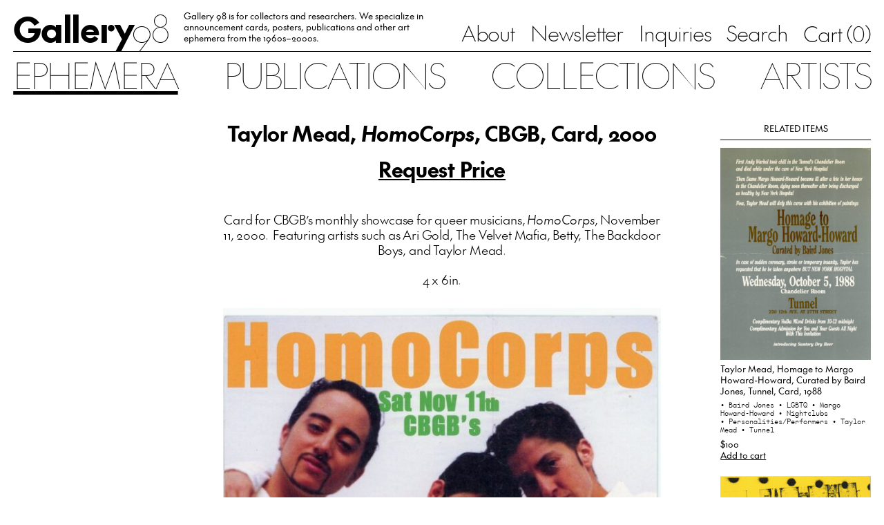

--- FILE ---
content_type: text/html; charset=UTF-8
request_url: https://gallery98.org/2018/cbgb-taylor-mead-homocorps-card-2000/
body_size: 20444
content:
<!doctype html>
<html 
  lang="en-US" 
  class="no-js no-svg the-post"
>
  <head>
      <meta charset="UTF-8" />
      <title>
        Gallery 98 
                  | Taylor Mead, HomoCorps, CBGB, Card, 2000
              </title>
      <meta http-equiv="Content-Type" content="text/html; charset=UTF-8" />
      <meta name="viewport" content="width=device-width, initial-scale=1">

              <link rel="icon" href="https://gallery98.org/wp-content/uploads/2023/08/favicon_black.png">
                  <script type="text/javascript">
            if (window.matchMedia && window.matchMedia('(prefers-color-scheme: dark)').matches) {
              var $favicon = document.documentElement.querySelector('link[rel="icon"]');
              if ($favicon) $favicon.href = "https://gallery98.org/wp-content/uploads/2023/08/favicon_white.png";
            }
          </script>
              
      <title>Taylor Mead, HomoCorps, CBGB, Card, 2000 &#8211; Gallery 98</title>
<meta name='robots' content='max-image-preview:large' />
	<style>img:is([sizes="auto" i], [sizes^="auto," i]) { contain-intrinsic-size: 3000px 1500px }</style>
	<link rel="alternate" type="application/rss+xml" title="Gallery 98 &raquo; Feed" href="https://gallery98.org/feed/" />
<link rel="alternate" type="application/rss+xml" title="Gallery 98 &raquo; Comments Feed" href="https://gallery98.org/comments/feed/" />
<script type="text/javascript">
/* <![CDATA[ */
window._wpemojiSettings = {"baseUrl":"https:\/\/s.w.org\/images\/core\/emoji\/15.0.3\/72x72\/","ext":".png","svgUrl":"https:\/\/s.w.org\/images\/core\/emoji\/15.0.3\/svg\/","svgExt":".svg","source":{"concatemoji":"https:\/\/gallery98.org\/wp-includes\/js\/wp-emoji-release.min.js?ver=6.7.4"}};
/*! This file is auto-generated */
!function(i,n){var o,s,e;function c(e){try{var t={supportTests:e,timestamp:(new Date).valueOf()};sessionStorage.setItem(o,JSON.stringify(t))}catch(e){}}function p(e,t,n){e.clearRect(0,0,e.canvas.width,e.canvas.height),e.fillText(t,0,0);var t=new Uint32Array(e.getImageData(0,0,e.canvas.width,e.canvas.height).data),r=(e.clearRect(0,0,e.canvas.width,e.canvas.height),e.fillText(n,0,0),new Uint32Array(e.getImageData(0,0,e.canvas.width,e.canvas.height).data));return t.every(function(e,t){return e===r[t]})}function u(e,t,n){switch(t){case"flag":return n(e,"\ud83c\udff3\ufe0f\u200d\u26a7\ufe0f","\ud83c\udff3\ufe0f\u200b\u26a7\ufe0f")?!1:!n(e,"\ud83c\uddfa\ud83c\uddf3","\ud83c\uddfa\u200b\ud83c\uddf3")&&!n(e,"\ud83c\udff4\udb40\udc67\udb40\udc62\udb40\udc65\udb40\udc6e\udb40\udc67\udb40\udc7f","\ud83c\udff4\u200b\udb40\udc67\u200b\udb40\udc62\u200b\udb40\udc65\u200b\udb40\udc6e\u200b\udb40\udc67\u200b\udb40\udc7f");case"emoji":return!n(e,"\ud83d\udc26\u200d\u2b1b","\ud83d\udc26\u200b\u2b1b")}return!1}function f(e,t,n){var r="undefined"!=typeof WorkerGlobalScope&&self instanceof WorkerGlobalScope?new OffscreenCanvas(300,150):i.createElement("canvas"),a=r.getContext("2d",{willReadFrequently:!0}),o=(a.textBaseline="top",a.font="600 32px Arial",{});return e.forEach(function(e){o[e]=t(a,e,n)}),o}function t(e){var t=i.createElement("script");t.src=e,t.defer=!0,i.head.appendChild(t)}"undefined"!=typeof Promise&&(o="wpEmojiSettingsSupports",s=["flag","emoji"],n.supports={everything:!0,everythingExceptFlag:!0},e=new Promise(function(e){i.addEventListener("DOMContentLoaded",e,{once:!0})}),new Promise(function(t){var n=function(){try{var e=JSON.parse(sessionStorage.getItem(o));if("object"==typeof e&&"number"==typeof e.timestamp&&(new Date).valueOf()<e.timestamp+604800&&"object"==typeof e.supportTests)return e.supportTests}catch(e){}return null}();if(!n){if("undefined"!=typeof Worker&&"undefined"!=typeof OffscreenCanvas&&"undefined"!=typeof URL&&URL.createObjectURL&&"undefined"!=typeof Blob)try{var e="postMessage("+f.toString()+"("+[JSON.stringify(s),u.toString(),p.toString()].join(",")+"));",r=new Blob([e],{type:"text/javascript"}),a=new Worker(URL.createObjectURL(r),{name:"wpTestEmojiSupports"});return void(a.onmessage=function(e){c(n=e.data),a.terminate(),t(n)})}catch(e){}c(n=f(s,u,p))}t(n)}).then(function(e){for(var t in e)n.supports[t]=e[t],n.supports.everything=n.supports.everything&&n.supports[t],"flag"!==t&&(n.supports.everythingExceptFlag=n.supports.everythingExceptFlag&&n.supports[t]);n.supports.everythingExceptFlag=n.supports.everythingExceptFlag&&!n.supports.flag,n.DOMReady=!1,n.readyCallback=function(){n.DOMReady=!0}}).then(function(){return e}).then(function(){var e;n.supports.everything||(n.readyCallback(),(e=n.source||{}).concatemoji?t(e.concatemoji):e.wpemoji&&e.twemoji&&(t(e.twemoji),t(e.wpemoji)))}))}((window,document),window._wpemojiSettings);
/* ]]> */
</script>

<style id='wp-emoji-styles-inline-css' type='text/css'>

	img.wp-smiley, img.emoji {
		display: inline !important;
		border: none !important;
		box-shadow: none !important;
		height: 1em !important;
		width: 1em !important;
		margin: 0 0.07em !important;
		vertical-align: -0.1em !important;
		background: none !important;
		padding: 0 !important;
	}
</style>
<link rel='stylesheet' id='wp-block-library-css' href='https://gallery98.org/wp-includes/css/dist/block-library/style.min.css?ver=6.7.4' type='text/css' media='all' />
<style id='classic-theme-styles-inline-css' type='text/css'>
/*! This file is auto-generated */
.wp-block-button__link{color:#fff;background-color:#32373c;border-radius:9999px;box-shadow:none;text-decoration:none;padding:calc(.667em + 2px) calc(1.333em + 2px);font-size:1.125em}.wp-block-file__button{background:#32373c;color:#fff;text-decoration:none}
</style>
<style id='global-styles-inline-css' type='text/css'>
:root{--wp--preset--aspect-ratio--square: 1;--wp--preset--aspect-ratio--4-3: 4/3;--wp--preset--aspect-ratio--3-4: 3/4;--wp--preset--aspect-ratio--3-2: 3/2;--wp--preset--aspect-ratio--2-3: 2/3;--wp--preset--aspect-ratio--16-9: 16/9;--wp--preset--aspect-ratio--9-16: 9/16;--wp--preset--color--black: #000000;--wp--preset--color--cyan-bluish-gray: #abb8c3;--wp--preset--color--white: #ffffff;--wp--preset--color--pale-pink: #f78da7;--wp--preset--color--vivid-red: #cf2e2e;--wp--preset--color--luminous-vivid-orange: #ff6900;--wp--preset--color--luminous-vivid-amber: #fcb900;--wp--preset--color--light-green-cyan: #7bdcb5;--wp--preset--color--vivid-green-cyan: #00d084;--wp--preset--color--pale-cyan-blue: #8ed1fc;--wp--preset--color--vivid-cyan-blue: #0693e3;--wp--preset--color--vivid-purple: #9b51e0;--wp--preset--gradient--vivid-cyan-blue-to-vivid-purple: linear-gradient(135deg,rgba(6,147,227,1) 0%,rgb(155,81,224) 100%);--wp--preset--gradient--light-green-cyan-to-vivid-green-cyan: linear-gradient(135deg,rgb(122,220,180) 0%,rgb(0,208,130) 100%);--wp--preset--gradient--luminous-vivid-amber-to-luminous-vivid-orange: linear-gradient(135deg,rgba(252,185,0,1) 0%,rgba(255,105,0,1) 100%);--wp--preset--gradient--luminous-vivid-orange-to-vivid-red: linear-gradient(135deg,rgba(255,105,0,1) 0%,rgb(207,46,46) 100%);--wp--preset--gradient--very-light-gray-to-cyan-bluish-gray: linear-gradient(135deg,rgb(238,238,238) 0%,rgb(169,184,195) 100%);--wp--preset--gradient--cool-to-warm-spectrum: linear-gradient(135deg,rgb(74,234,220) 0%,rgb(151,120,209) 20%,rgb(207,42,186) 40%,rgb(238,44,130) 60%,rgb(251,105,98) 80%,rgb(254,248,76) 100%);--wp--preset--gradient--blush-light-purple: linear-gradient(135deg,rgb(255,206,236) 0%,rgb(152,150,240) 100%);--wp--preset--gradient--blush-bordeaux: linear-gradient(135deg,rgb(254,205,165) 0%,rgb(254,45,45) 50%,rgb(107,0,62) 100%);--wp--preset--gradient--luminous-dusk: linear-gradient(135deg,rgb(255,203,112) 0%,rgb(199,81,192) 50%,rgb(65,88,208) 100%);--wp--preset--gradient--pale-ocean: linear-gradient(135deg,rgb(255,245,203) 0%,rgb(182,227,212) 50%,rgb(51,167,181) 100%);--wp--preset--gradient--electric-grass: linear-gradient(135deg,rgb(202,248,128) 0%,rgb(113,206,126) 100%);--wp--preset--gradient--midnight: linear-gradient(135deg,rgb(2,3,129) 0%,rgb(40,116,252) 100%);--wp--preset--font-size--small: 13px;--wp--preset--font-size--medium: 20px;--wp--preset--font-size--large: 36px;--wp--preset--font-size--x-large: 42px;--wp--preset--spacing--20: 0.44rem;--wp--preset--spacing--30: 0.67rem;--wp--preset--spacing--40: 1rem;--wp--preset--spacing--50: 1.5rem;--wp--preset--spacing--60: 2.25rem;--wp--preset--spacing--70: 3.38rem;--wp--preset--spacing--80: 5.06rem;--wp--preset--shadow--natural: 6px 6px 9px rgba(0, 0, 0, 0.2);--wp--preset--shadow--deep: 12px 12px 50px rgba(0, 0, 0, 0.4);--wp--preset--shadow--sharp: 6px 6px 0px rgba(0, 0, 0, 0.2);--wp--preset--shadow--outlined: 6px 6px 0px -3px rgba(255, 255, 255, 1), 6px 6px rgba(0, 0, 0, 1);--wp--preset--shadow--crisp: 6px 6px 0px rgba(0, 0, 0, 1);}:where(.is-layout-flex){gap: 0.5em;}:where(.is-layout-grid){gap: 0.5em;}body .is-layout-flex{display: flex;}.is-layout-flex{flex-wrap: wrap;align-items: center;}.is-layout-flex > :is(*, div){margin: 0;}body .is-layout-grid{display: grid;}.is-layout-grid > :is(*, div){margin: 0;}:where(.wp-block-columns.is-layout-flex){gap: 2em;}:where(.wp-block-columns.is-layout-grid){gap: 2em;}:where(.wp-block-post-template.is-layout-flex){gap: 1.25em;}:where(.wp-block-post-template.is-layout-grid){gap: 1.25em;}.has-black-color{color: var(--wp--preset--color--black) !important;}.has-cyan-bluish-gray-color{color: var(--wp--preset--color--cyan-bluish-gray) !important;}.has-white-color{color: var(--wp--preset--color--white) !important;}.has-pale-pink-color{color: var(--wp--preset--color--pale-pink) !important;}.has-vivid-red-color{color: var(--wp--preset--color--vivid-red) !important;}.has-luminous-vivid-orange-color{color: var(--wp--preset--color--luminous-vivid-orange) !important;}.has-luminous-vivid-amber-color{color: var(--wp--preset--color--luminous-vivid-amber) !important;}.has-light-green-cyan-color{color: var(--wp--preset--color--light-green-cyan) !important;}.has-vivid-green-cyan-color{color: var(--wp--preset--color--vivid-green-cyan) !important;}.has-pale-cyan-blue-color{color: var(--wp--preset--color--pale-cyan-blue) !important;}.has-vivid-cyan-blue-color{color: var(--wp--preset--color--vivid-cyan-blue) !important;}.has-vivid-purple-color{color: var(--wp--preset--color--vivid-purple) !important;}.has-black-background-color{background-color: var(--wp--preset--color--black) !important;}.has-cyan-bluish-gray-background-color{background-color: var(--wp--preset--color--cyan-bluish-gray) !important;}.has-white-background-color{background-color: var(--wp--preset--color--white) !important;}.has-pale-pink-background-color{background-color: var(--wp--preset--color--pale-pink) !important;}.has-vivid-red-background-color{background-color: var(--wp--preset--color--vivid-red) !important;}.has-luminous-vivid-orange-background-color{background-color: var(--wp--preset--color--luminous-vivid-orange) !important;}.has-luminous-vivid-amber-background-color{background-color: var(--wp--preset--color--luminous-vivid-amber) !important;}.has-light-green-cyan-background-color{background-color: var(--wp--preset--color--light-green-cyan) !important;}.has-vivid-green-cyan-background-color{background-color: var(--wp--preset--color--vivid-green-cyan) !important;}.has-pale-cyan-blue-background-color{background-color: var(--wp--preset--color--pale-cyan-blue) !important;}.has-vivid-cyan-blue-background-color{background-color: var(--wp--preset--color--vivid-cyan-blue) !important;}.has-vivid-purple-background-color{background-color: var(--wp--preset--color--vivid-purple) !important;}.has-black-border-color{border-color: var(--wp--preset--color--black) !important;}.has-cyan-bluish-gray-border-color{border-color: var(--wp--preset--color--cyan-bluish-gray) !important;}.has-white-border-color{border-color: var(--wp--preset--color--white) !important;}.has-pale-pink-border-color{border-color: var(--wp--preset--color--pale-pink) !important;}.has-vivid-red-border-color{border-color: var(--wp--preset--color--vivid-red) !important;}.has-luminous-vivid-orange-border-color{border-color: var(--wp--preset--color--luminous-vivid-orange) !important;}.has-luminous-vivid-amber-border-color{border-color: var(--wp--preset--color--luminous-vivid-amber) !important;}.has-light-green-cyan-border-color{border-color: var(--wp--preset--color--light-green-cyan) !important;}.has-vivid-green-cyan-border-color{border-color: var(--wp--preset--color--vivid-green-cyan) !important;}.has-pale-cyan-blue-border-color{border-color: var(--wp--preset--color--pale-cyan-blue) !important;}.has-vivid-cyan-blue-border-color{border-color: var(--wp--preset--color--vivid-cyan-blue) !important;}.has-vivid-purple-border-color{border-color: var(--wp--preset--color--vivid-purple) !important;}.has-vivid-cyan-blue-to-vivid-purple-gradient-background{background: var(--wp--preset--gradient--vivid-cyan-blue-to-vivid-purple) !important;}.has-light-green-cyan-to-vivid-green-cyan-gradient-background{background: var(--wp--preset--gradient--light-green-cyan-to-vivid-green-cyan) !important;}.has-luminous-vivid-amber-to-luminous-vivid-orange-gradient-background{background: var(--wp--preset--gradient--luminous-vivid-amber-to-luminous-vivid-orange) !important;}.has-luminous-vivid-orange-to-vivid-red-gradient-background{background: var(--wp--preset--gradient--luminous-vivid-orange-to-vivid-red) !important;}.has-very-light-gray-to-cyan-bluish-gray-gradient-background{background: var(--wp--preset--gradient--very-light-gray-to-cyan-bluish-gray) !important;}.has-cool-to-warm-spectrum-gradient-background{background: var(--wp--preset--gradient--cool-to-warm-spectrum) !important;}.has-blush-light-purple-gradient-background{background: var(--wp--preset--gradient--blush-light-purple) !important;}.has-blush-bordeaux-gradient-background{background: var(--wp--preset--gradient--blush-bordeaux) !important;}.has-luminous-dusk-gradient-background{background: var(--wp--preset--gradient--luminous-dusk) !important;}.has-pale-ocean-gradient-background{background: var(--wp--preset--gradient--pale-ocean) !important;}.has-electric-grass-gradient-background{background: var(--wp--preset--gradient--electric-grass) !important;}.has-midnight-gradient-background{background: var(--wp--preset--gradient--midnight) !important;}.has-small-font-size{font-size: var(--wp--preset--font-size--small) !important;}.has-medium-font-size{font-size: var(--wp--preset--font-size--medium) !important;}.has-large-font-size{font-size: var(--wp--preset--font-size--large) !important;}.has-x-large-font-size{font-size: var(--wp--preset--font-size--x-large) !important;}
:where(.wp-block-post-template.is-layout-flex){gap: 1.25em;}:where(.wp-block-post-template.is-layout-grid){gap: 1.25em;}
:where(.wp-block-columns.is-layout-flex){gap: 2em;}:where(.wp-block-columns.is-layout-grid){gap: 2em;}
:root :where(.wp-block-pullquote){font-size: 1.5em;line-height: 1.6;}
</style>
<link rel='stylesheet' id='contact-form-7-css' href='https://gallery98.org/wp-content/plugins/contact-form-7/includes/css/styles.css?ver=6.0.1' type='text/css' media='all' />
<link rel='stylesheet' id='style-css' href='https://gallery98.org/wp-content/themes/gallery-98/assets/bundle.css?ver=1694041762' type='text/css' media='all' />
<link rel='stylesheet' id='relevanssi-live-search-css' href='https://gallery98.org/wp-content/plugins/relevanssi-live-ajax-search/assets/styles/style.css?ver=2.5' type='text/css' media='all' />
<script type="text/javascript" src="https://gallery98.org/wp-includes/js/jquery/jquery.min.js?ver=3.7.1" id="jquery-core-js"></script>
<script type="text/javascript" src="https://gallery98.org/wp-includes/js/jquery/jquery-migrate.min.js?ver=3.4.1" id="jquery-migrate-js"></script>
<link rel="https://api.w.org/" href="https://gallery98.org/wp-json/" /><link rel="alternate" title="JSON" type="application/json" href="https://gallery98.org/wp-json/wp/v2/posts/30279" /><link rel="EditURI" type="application/rsd+xml" title="RSD" href="https://gallery98.org/xmlrpc.php?rsd" />
<meta name="generator" content="WordPress 6.7.4" />
<link rel="canonical" href="https://gallery98.org/2018/cbgb-taylor-mead-homocorps-card-2000/" />
<link rel='shortlink' href='https://gallery98.org/?p=30279' />
<link rel="alternate" title="oEmbed (JSON)" type="application/json+oembed" href="https://gallery98.org/wp-json/oembed/1.0/embed?url=https%3A%2F%2Fgallery98.org%2F2018%2Fcbgb-taylor-mead-homocorps-card-2000%2F" />
<link rel="alternate" title="oEmbed (XML)" type="text/xml+oembed" href="https://gallery98.org/wp-json/oembed/1.0/embed?url=https%3A%2F%2Fgallery98.org%2F2018%2Fcbgb-taylor-mead-homocorps-card-2000%2F&#038;format=xml" />
		<script type="text/javascript">
			var _statcounter = _statcounter || [];
			_statcounter.push({"tags": {"author": "olivia"}});
		</script>
		<meta name="p:domain_verify" content="e0626b82616f46ff0365bd523892735a"/>

<!-- START - Open Graph and Twitter Card Tags 3.3.3 -->
 <!-- Facebook Open Graph -->
  <meta property="og:locale" content="en_US"/>
  <meta property="og:site_name" content="Gallery 98"/>
  <meta property="og:title" content="Taylor Mead, HomoCorps, CBGB, Card, 2000"/>
  <meta property="og:url" content="https://gallery98.org/2018/cbgb-taylor-mead-homocorps-card-2000/"/>
  <meta property="og:type" content="article"/>
  <meta property="og:description" content="Card for CBGB&#039;s monthly showcase for queer musicians, HomoCorps, November 11, 2000.  Featuring artists such as Ari Gold, The Velvet Mafia, Betty, The Backdoor Boys, and Taylor Mead.

4 x 6in.



front



back"/>
  <meta property="og:image" content="https://gallery98.org/wp-content/uploads/2018/04/scan192.jpg"/>
  <meta property="og:image:url" content="https://gallery98.org/wp-content/uploads/2018/04/scan192.jpg"/>
  <meta property="og:image:secure_url" content="https://gallery98.org/wp-content/uploads/2018/04/scan192.jpg"/>
  <meta property="article:published_time" content="2018-03-05T15:47:07-05:00"/>
  <meta property="article:modified_time" content="2023-08-29T15:59:45-04:00" />
  <meta property="og:updated_time" content="2023-08-29T15:59:45-04:00" />
  <meta property="article:section" content="CBGB"/>
  <meta property="article:section" content="LGBTQ"/>
  <meta property="article:section" content="Taylor Mead"/>
 <!-- Google+ / Schema.org -->
 <!-- Twitter Cards -->
  <meta name="twitter:title" content="Taylor Mead, HomoCorps, CBGB, Card, 2000"/>
  <meta name="twitter:url" content="https://gallery98.org/2018/cbgb-taylor-mead-homocorps-card-2000/"/>
  <meta name="twitter:description" content="Card for CBGB&#039;s monthly showcase for queer musicians, HomoCorps, November 11, 2000.  Featuring artists such as Ari Gold, The Velvet Mafia, Betty, The Backdoor Boys, and Taylor Mead.

4 x 6in.



front



back"/>
  <meta name="twitter:image" content="https://gallery98.org/wp-content/uploads/2018/04/scan192.jpg"/>
  <meta name="twitter:card" content="summary_large_image"/>
 <!-- SEO -->
 <!-- Misc. tags -->
 <!-- is_singular -->
<!-- END - Open Graph and Twitter Card Tags 3.3.3 -->
	

  </head>

	<body 
    class="ch-sans-base antialiased oldstyle-nums flex flex-col min-h-screen"
		data-template="base.twig"
	>
          <script>
        window.SnipcartSettings = {
          publicApiKey: "YjFhODFmMWItNTQyMi00MDJkLWJhMWItMGU0MTk1MGUwZWFmNjM4MjcxOTc3OTAwMDgyNDY5",
          loadStrategy: "manual",
          modalStyle: 'side',
          templatesUrl: '/wp-content/themes/gallery-98/snipcart-templates/overrides.html'
        };

        (function(){var c,d;(d=(c=window.SnipcartSettings).version)!=null||(c.version="3.0");var s,S;(S=(s=window.SnipcartSettings).timeoutDuration)!=null||(s.timeoutDuration=2750);var l,p;(p=(l=window.SnipcartSettings).domain)!=null||(l.domain="cdn.snipcart.com");var w,u;(u=(w=window.SnipcartSettings).protocol)!=null||(w.protocol="https");var m,g;(g=(m=window.SnipcartSettings).loadCSS)!=null||(m.loadCSS=!0);var y=window.SnipcartSettings.version.includes("v3.0.0-ci")||window.SnipcartSettings.version!="3.0"&&window.SnipcartSettings.version.localeCompare("3.4.0",void 0,{numeric:!0,sensitivity:"base"})===-1,f=["focus","mouseover","touchmove","scroll","keydown"];window.LoadSnipcart=o;document.readyState==="loading"?document.addEventListener("DOMContentLoaded",r):r();function r(){window.SnipcartSettings.loadStrategy?window.SnipcartSettings.loadStrategy==="on-user-interaction"&&(f.forEach(function(t){return document.addEventListener(t,o)}),setTimeout(o,window.SnipcartSettings.timeoutDuration)):o()}var a=!1;function o(){if(a)return;a=!0;let t=document.getElementsByTagName("head")[0],n=document.querySelector("#snipcart"),i=document.querySelector('src[src^="'.concat(window.SnipcartSettings.protocol,"://").concat(window.SnipcartSettings.domain,'"][src$="snipcart.js"]')),e=document.querySelector('link[href^="'.concat(window.SnipcartSettings.protocol,"://").concat(window.SnipcartSettings.domain,'"][href$="snipcart.css"]'));n||(n=document.createElement("div"),n.id="snipcart",n.setAttribute("hidden","true"),document.body.appendChild(n)),h(n),i||(i=document.createElement("script"),i.src="".concat(window.SnipcartSettings.protocol,"://").concat(window.SnipcartSettings.domain,"/themes/v").concat(window.SnipcartSettings.version,"/default/snipcart.js"),i.async=!0,t.appendChild(i)),!e&&window.SnipcartSettings.loadCSS&&(e=document.createElement("link"),e.rel="stylesheet",e.type="text/css",e.href="".concat(window.SnipcartSettings.protocol,"://").concat(window.SnipcartSettings.domain,"/themes/v").concat(window.SnipcartSettings.version,"/default/snipcart.css"),t.prepend(e)),f.forEach(function(v){return document.removeEventListener(v,o)})}function h(t){!y||(t.dataset.apiKey=window.SnipcartSettings.publicApiKey,window.SnipcartSettings.addProductBehavior&&(t.dataset.configAddProductBehavior=window.SnipcartSettings.addProductBehavior),window.SnipcartSettings.modalStyle&&(t.dataset.configModalStyle=window.SnipcartSettings.modalStyle),window.SnipcartSettings.currency&&(t.dataset.currency=window.SnipcartSettings.currency),window.SnipcartSettings.templatesUrl&&(t.dataset.templatesUrl=window.SnipcartSettings.templatesUrl))}})();

        window.LoadSnipcart()
      </script>
              <script>window.snipcart_no_rates_found = 'Please review your shipping address or contact us at info@gallery98.org for other shipping options. It is possible an item in your order requires special handling.'</script>
    
    <header 
  id="nav" 
  class="w-full px-page hidden lg:block"
>
  <div class="nav-top flex justify-between items-end border-b border-black h-full pt-3 pb-3.5">
    <div class="left flex flex-1 items-end h-full w-auto">
      <a 
        href="/" 
        class="gallery-98-logo text-2xl"
      ><span>Gallery</span><span>98</span></a>

              <div class="hidden xl:block"><div class="header-text max-w-[27.5rem] line-clamp-3 pb-[0.075em] overflow-hidden mx-7">Gallery 98 is for collectors and researchers. We specialize in announcement cards, posters, publications and other art ephemera from the 1960s–2000s.</div></div>
          </div>

    <nav class="hidden lg:block sub-menu">
      <ul class="flex space-x-7 whitespace-nowrap ch-sans-xl">
                  
          
          <li>
            <a 
              href="https://gallery98.org/about/"
              class=""
            >About</a>
          </li>
                  
                                
          <li>
            <a 
              href="https://gallery98.org/newsletter/"
              class=""
            >Newsletter</a>
          </li>
                  
          
          <li>
            <a 
              href="https://gallery98.org/inquiries/"
              class=""
            >Inquiries</a>
          </li>
                  
                                
          <li>
            <a 
              href="/search"
              class=""
            >Search</a>
          </li>
        
                <li>
          <button
            class="snipcart-checkout ch-sans-xl font-feature-case"
          >Cart (<span class="snipcart-items-count ch-mono-xl">0</span>)</button>
        </li>
              </ul>
    </nav>
  </div>

  <nav class="main-menu hidden lg:block pt-1.5 sticky top-0">
    <ul class="flex justify-between items-center ch-sans-2xl uppercase">
  <li class=""><a href="/ephemera" class=" active">Ephemera</a></li>
  <li class=""><a href="/publications" class="">Publications</a></li>
  <li class=""><a href="/collections" class="">Collections</a></li>
  <li class=""><a href="/artists" class="">Artists</a></li>
</ul>  </nav>
</header>    <header id="mobile-nav" class="w-full bg-white px-page lg:hidden relative" data-component="mobile-navigation">
  <div class="flex items-center gap-gutter-x pt-4 pb-3">
    <div class="main-mobile-nav relative flex items-center flex-1">
      <a 
        href="/" 
        class="gallery-98-logo text-2xl"
      ><span>Gallery</span><span>98</span></a>
    </div>
    
        <button 
      href="/cart"
      class="snipcart-checkout snipcart-checkout--with-icon ch-sans-lg font-feature-case"
      data-count="0"
    ><span class="snipcart-items-count ch-mono-lg">0</span></button>
    
    <button data-mobile-toggle>Menu</button>
  </div>
  
  <nav class="mobile-menu py-6 flex-col overflow-auto">
    <div class="flex-1 flex flex-col justify-center items-center">
      <ul class="text-center ch-sans-2xl uppercase">
  <li class=""><a href="/ephemera" class=" active">Ephemera</a></li>
  <li class=""><a href="/publications" class="">Publications</a></li>
  <li class=""><a href="/collections" class="">Collections</a></li>
  <li class=""><a href="/artists" class="">Artists</a></li>
</ul>
      <ul class="text-center ch-sans-2xl pt-[0.5em]">
                  
          
          <li>
            <a 
              href="https://gallery98.org/about/"
              class=""
            >About</a>
          </li>
                  
                                
          <li>
            <a 
              href="https://gallery98.org/newsletter/"
              class=""
            >Newsletter</a>
          </li>
                  
          
          <li>
            <a 
              href="https://gallery98.org/inquiries/"
              class=""
            >Inquiries</a>
          </li>
                  
                                
          <li>
            <a 
              href="/search"
              class=""
            >Search</a>
          </li>
        
                <li>
          <button 
            href="/cart"
            class="snipcart-checkout ch-sans-2xl font-feature-case"
          >Cart (<span class="snipcart-items-count ch-mono-2xl">0</span>)</button>
        </li>
              </ul>
      
    </div>

          <div class="text-center pt-6 flex-none">Gallery 98 is for collectors and researchers. We specialize in announcement cards, posters, publications and other art ephemera from the 1960s–2000s.</div>
      </nav>
</header>
		<main role="main" class="px-page pt-7 pb-20 lg:pb-28 flex-grow flex flex-col">
				<div class="item-single gallery98-divide space-y-14 pt-4">
    
    <div class="flex justify-between flex-wrap lg:flex-nowrap" data-component="single-item">
      
      <div id="collections" class="hidden lg:block lg:w-68">
              </div>

      <div id="content" class="post-content w-full lg:flex-1 max-w-3xl xl:max-w-text lg:px-gutter-x pt-2 mx-auto">
        <div class="space-y-14" data-content>
        
        <div class="text-center ch-sans-bold-xl space-y-lh-1/2">
          <h1>Taylor Mead, <i>HomoCorps</i>, CBGB, Card, 2000</h1>

                      <p><a 
              class="underline lg:hover:no-underline" 
              href="/inquiries?item=30279"
            >Request Price</a></p>
                  </div>
        
        <section class="ch-sans-lg rich-text text-center">
          <p>Card for CBGB&#8217;s monthly showcase for queer musicians, <em>HomoCorps</em>, November 11, 2000.  Featuring artists such as Ari Gold, The Velvet Mafia, Betty, The Backdoor Boys, and Taylor Mead.</p>
<p>4 x 6in.</p>
<p><img width="652" height="1000" class="alignnone size-medium wp-image-30280 lazyload" data-src="https://gallery98.org/wp-content/uploads/2018/04/scan192-652x1000.jpg" alt="homocorps card front" srcset="https://gallery98.org/wp-content/uploads/2018/04/scan192-652x1000.jpg 652w, https://gallery98.org/wp-content/uploads/2018/04/scan192-300x460.jpg 300w, https://gallery98.org/wp-content/uploads/2018/04/scan192-768x1178.jpg 768w, https://gallery98.org/wp-content/uploads/2018/04/scan192-668x1024.jpg 668w, https://gallery98.org/wp-content/uploads/2018/04/scan192-1002x1536.jpg 1002w, https://gallery98.org/wp-content/uploads/2018/04/scan192.jpg 1209w" sizes="(max-width: 652px) 100vw, 652px" /></p>
<p><em>front</em></p>
<p><img width="659" height="1000" class="alignnone size-medium wp-image-30281 lazyload" data-src="https://gallery98.org/wp-content/uploads/2018/04/scan196-659x1000.jpg" alt="homocorps card back" srcset="https://gallery98.org/wp-content/uploads/2018/04/scan196-659x1000.jpg 659w, https://gallery98.org/wp-content/uploads/2018/04/scan196-300x455.jpg 300w, https://gallery98.org/wp-content/uploads/2018/04/scan196-768x1165.jpg 768w, https://gallery98.org/wp-content/uploads/2018/04/scan196-675x1024.jpg 675w, https://gallery98.org/wp-content/uploads/2018/04/scan196-1012x1536.jpg 1012w, https://gallery98.org/wp-content/uploads/2018/04/scan196.jpg 1201w" sizes="(max-width: 659px) 100vw, 659px" /></p>
<p><em>back</em></p>

        </section>

                  <section class="terms flex flex-wrap justify-center gap-2.5">
                                          <a 
                  href="https://gallery98.org/category/cbgb/" 
                  class="gallery98-ui__chiclet ch-mono-sm block"
                >CBGB </a>
                                                        <a 
                  href="https://gallery98.org/category/lgbt/" 
                  class="gallery98-ui__chiclet ch-mono-sm block"
                >LGBTQ </a>
                                                        <a 
                  href="https://gallery98.org/category/taylor-mead/" 
                  class="gallery98-ui__chiclet ch-mono-sm block"
                >Taylor Mead </a>
                                    </section>
        
        </div>
      </div>

      <div id="related-items" class="hidden lg:block lg:w-68">
              <div data-related>
          <h2 class="uppercase border-b text-center py-2.5">Related Items</h2>
          <div class="space-y-7 py-3.5">
                          <div data-related-item>
              
  

<div data-sublink>
      
            

<div class="image-sizer w-full ">
  <div 
    class="inner relative" 
    style="padding-bottom: 141.125%;"
  >
    <div class="image-wrapper absolute top-0 left-0 w-full h-full bg-[#f9f9f9] ">
              <img 
          data-src="https://gallery98.org/wp-content/uploads/2021/01/420Tunnel_BairdJones_MargoHoward-Howard_1988a_front.jpg" 
          data-srcset="https://gallery98.org/wp-content/uploads/2021/01/420Tunnel_BairdJones_MargoHoward-Howard_1988a_front.jpg 800w, https://gallery98.org/wp-content/uploads/2021/01/420Tunnel_BairdJones_MargoHoward-Howard_1988a_front-300x423.jpg 300w, https://gallery98.org/wp-content/uploads/2021/01/420Tunnel_BairdJones_MargoHoward-Howard_1988a_front-700x988.jpg 700w, https://gallery98.org/wp-content/uploads/2021/01/420Tunnel_BairdJones_MargoHoward-Howard_1988a_front-768x1084.jpg 768w, https://gallery98.org/wp-content/uploads/2021/01/420Tunnel_BairdJones_MargoHoward-Howard_1988a_front-726x1024.jpg 726w"
          data-sizes="auto"
          alt=""
          class="lazyload object-center w-full h-full enhance-visibility object-cover"
                  >
          </div>
  </div>
</div>  
      <h3 class="mt-1.5">
            <a href="https://gallery98.org/2021/tunnel-taylor-mead-homage-to-margo-howard-howard-curated-by-baird-jones-card-1988/" data-sublink-target>Taylor Mead, Homage to Margo Howard-Howard, Curated by Baird Jones, Tunnel, Card, 1988</a>
    </h3>
  </div>

  <div class="terms mt-2 ch-mono-sm">
                  <a 
          href="https://gallery98.org/category/baird-jones/" 
          class=""
        >•&nbsp;Baird Jones </a>
                        <a 
          href="https://gallery98.org/category/lgbt/" 
          class=""
        >•&nbsp;LGBTQ </a>
                        <a 
          href="https://gallery98.org/category/margo-howard-howard/" 
          class=""
        >•&nbsp;Margo Howard-Howard </a>
                        <a 
          href="https://gallery98.org/category/nightclubs/" 
          class=""
        >•&nbsp;Nightclubs </a>
                        <a 
          href="https://gallery98.org/category/personalities/" 
          class=""
        >•&nbsp;Personalities/Performers </a>
                        <a 
          href="https://gallery98.org/category/taylor-mead/" 
          class=""
        >•&nbsp;Taylor Mead </a>
                        <a 
          href="https://gallery98.org/category/the-tunnel/" 
          class=""
        >•&nbsp;Tunnel </a>
            </div>

<div class="mt-2">
      <p>$100</p>
    <button 
      class="snipcart-add-item underline lg:hover:no-underline"
      data-item-id="47680"
      data-item-price="100"
      data-item-weight="100"
      data-item-name="Taylor Mead, Homage to Margo Howard-Howard, Curated by Baird Jones, Tunnel, Card, 1988"
      data-item-image="https://gallery98.org/wp-content/uploads/2021/01/420Tunnel_BairdJones_MargoHoward-Howard_1988a_front-300x423.jpg"
      data-item-max-quantity="1"
      data-item-url="https://gallery98.org/2021/tunnel-taylor-mead-homage-to-margo-howard-howard-curated-by-baird-jones-card-1988/"
    >Add to cart</button>
  </div>              </div>
                          <div data-related-item>
              
  

<div data-sublink>
      
            

<div class="image-sizer w-full ">
  <div 
    class="inner relative" 
    style="padding-bottom: 76.143051154368%;"
  >
    <div class="image-wrapper absolute top-0 left-0 w-full h-full bg-[#f9f9f9] ">
              <img 
          data-src="https://gallery98.org/wp-content/uploads/2026/01/img20260126_12245525.png" 
          data-srcset="https://gallery98.org/wp-content/uploads/2026/01/img20260126_12245525.png 2209w, https://gallery98.org/wp-content/uploads/2026/01/img20260126_12245525-700x533.png 700w, https://gallery98.org/wp-content/uploads/2026/01/img20260126_12245525-1024x780.png 1024w, https://gallery98.org/wp-content/uploads/2026/01/img20260126_12245525-300x228.png 300w, https://gallery98.org/wp-content/uploads/2026/01/img20260126_12245525-768x585.png 768w, https://gallery98.org/wp-content/uploads/2026/01/img20260126_12245525-1536x1170.png 1536w, https://gallery98.org/wp-content/uploads/2026/01/img20260126_12245525-2048x1559.png 2048w"
          data-sizes="auto"
          alt=""
          class="lazyload object-center w-full h-full enhance-visibility object-cover"
                  >
          </div>
  </div>
</div>  
      <h3 class="mt-1.5">
            <a href="https://gallery98.org/2026/xoxo-gallery-featuring-events-with-taylor-mead-steve-buscemi-julius-klein-card-1993/" data-sublink-target>XOXO Gallery, Featuring Events with Taylor Mead, Steve Buscemi, Julius Klein, Card, 1993</a>
    </h3>
  </div>

  <div class="terms mt-2 ch-mono-sm">
                  <a 
          href="https://gallery98.org/category/julius-klein/" 
          class=""
        >•&nbsp;Julius Klein </a>
                        <a 
          href="https://gallery98.org/category/steve-buscemi/" 
          class=""
        >•&nbsp;Steve Buscemi </a>
                        <a 
          href="https://gallery98.org/category/taylor-mead/" 
          class=""
        >•&nbsp;Taylor Mead </a>
                        <a 
          href="https://gallery98.org/category/gallery-xoxo/" 
          class=""
        >•&nbsp;XOXO Gallery </a>
            </div>

<div class="mt-2">
      <a 
      class="underline lg:hover:no-underline" 
      href="/inquiries?item=101711"
    >Request Price</a>
  </div>              </div>
                          <div data-related-item>
              
  

<div data-sublink>
      
            

<div class="image-sizer w-full ">
  <div 
    class="inner relative" 
    style="padding-bottom: 156.7101584343%;"
  >
    <div class="image-wrapper absolute top-0 left-0 w-full h-full bg-[#f9f9f9] ">
              <img 
          data-src="https://gallery98.org/wp-content/uploads/2026/01/img20260116_12551454.png" 
          data-srcset="https://gallery98.org/wp-content/uploads/2026/01/img20260116_12551454.png 2146w, https://gallery98.org/wp-content/uploads/2026/01/img20260116_12551454-638x1000.png 638w, https://gallery98.org/wp-content/uploads/2026/01/img20260116_12551454-653x1024.png 653w, https://gallery98.org/wp-content/uploads/2026/01/img20260116_12551454-300x470.png 300w, https://gallery98.org/wp-content/uploads/2026/01/img20260116_12551454-768x1204.png 768w, https://gallery98.org/wp-content/uploads/2026/01/img20260116_12551454-980x1536.png 980w, https://gallery98.org/wp-content/uploads/2026/01/img20260116_12551454-1307x2048.png 1307w"
          data-sizes="auto"
          alt=""
          class="lazyload object-center w-full h-full enhance-visibility object-cover"
                  >
          </div>
  </div>
</div>  
      <h3 class="mt-1.5">
            <a href="https://gallery98.org/2026/danceteria-congo-bills-heat-wave-gaylords-carnival-card-1984/" data-sublink-target>Danceteria, <i>Congo Bill&#8217;s Heat Wave: Gaylords Carnival</i>, Card, 1984</a>
    </h3>
  </div>

  <div class="terms mt-2 ch-mono-sm">
                  <a 
          href="https://gallery98.org/category/danceteria/" 
          class=""
        >•&nbsp;Danceteria </a>
                        <a 
          href="https://gallery98.org/category/lgbt/" 
          class=""
        >•&nbsp;LGBTQ </a>
            </div>

<div class="mt-2">
      <a 
      class="underline lg:hover:no-underline" 
      href="/inquiries?item=101518"
    >Request Price</a>
  </div>              </div>
                          <div data-related-item>
              
  

<div data-sublink>
      
            

<div class="image-sizer w-full ">
  <div 
    class="inner relative" 
    style="padding-bottom: 157.3993207181%;"
  >
    <div class="image-wrapper absolute top-0 left-0 w-full h-full bg-[#f9f9f9] ">
              <img 
          data-src="https://gallery98.org/wp-content/uploads/2026/01/img20260116_12532404.png" 
          data-srcset="https://gallery98.org/wp-content/uploads/2026/01/img20260116_12532404.png 2061w, https://gallery98.org/wp-content/uploads/2026/01/img20260116_12532404-635x1000.png 635w, https://gallery98.org/wp-content/uploads/2026/01/img20260116_12532404-651x1024.png 651w, https://gallery98.org/wp-content/uploads/2026/01/img20260116_12532404-300x472.png 300w, https://gallery98.org/wp-content/uploads/2026/01/img20260116_12532404-768x1209.png 768w, https://gallery98.org/wp-content/uploads/2026/01/img20260116_12532404-976x1536.png 976w, https://gallery98.org/wp-content/uploads/2026/01/img20260116_12532404-1301x2048.png 1301w"
          data-sizes="auto"
          alt=""
          class="lazyload object-center w-full h-full enhance-visibility object-cover"
                  >
          </div>
  </div>
</div>  
      <h3 class="mt-1.5">
            <a href="https://gallery98.org/2026/danceteria-straight-to-hell-boys-night-out-card-1984/" data-sublink-target>Danceteria, <i>Straight to Hell: Boys&#8217; Night Out</i>, Card, 1984</a>
    </h3>
  </div>

  <div class="terms mt-2 ch-mono-sm">
                  <a 
          href="https://gallery98.org/category/danceteria/" 
          class=""
        >•&nbsp;Danceteria </a>
                        <a 
          href="https://gallery98.org/category/lgbt/" 
          class=""
        >•&nbsp;LGBTQ </a>
            </div>

<div class="mt-2">
      <a 
      class="underline lg:hover:no-underline" 
      href="/inquiries?item=101513"
    >Request Price</a>
  </div>              </div>
                          <div data-related-item>
              
  

<div data-sublink>
      
            

<div class="image-sizer w-full ">
  <div 
    class="inner relative" 
    style="padding-bottom: 139.57737178076%;"
  >
    <div class="image-wrapper absolute top-0 left-0 w-full h-full bg-[#f9f9f9] ">
              <img 
          data-src="https://gallery98.org/wp-content/uploads/2025/12/Daily-News-Cover-1.png" 
          data-srcset="https://gallery98.org/wp-content/uploads/2025/12/Daily-News-Cover-1.png 4543w, https://gallery98.org/wp-content/uploads/2025/12/Daily-News-Cover-1-700x977.png 700w, https://gallery98.org/wp-content/uploads/2025/12/Daily-News-Cover-1-734x1024.png 734w, https://gallery98.org/wp-content/uploads/2025/12/Daily-News-Cover-1-300x419.png 300w, https://gallery98.org/wp-content/uploads/2025/12/Daily-News-Cover-1-768x1072.png 768w, https://gallery98.org/wp-content/uploads/2025/12/Daily-News-Cover-1-1100x1536.png 1100w, https://gallery98.org/wp-content/uploads/2025/12/Daily-News-Cover-1-1467x2048.png 1467w"
          data-sizes="auto"
          alt=""
          class="lazyload object-center w-full h-full enhance-visibility object-cover"
                  >
          </div>
  </div>
</div>  
      <h3 class="mt-1.5">
            <a href="https://gallery98.org/2025/mathew-jones-the-new-york-daily-news-on-the-day-before-the-stonewall-riot-40-page-newspaper-1996/" data-sublink-target>Mathew Jones, <i>The New York Daily News on the day before the Stonewall Riot</i>, 40-Page Newspaper, 1996</a>
    </h3>
  </div>

  <div class="terms mt-2 ch-mono-sm">
                  <a 
          href="https://gallery98.org/category/lgbt/" 
          class=""
        >•&nbsp;LGBTQ </a>
                        <a 
          href="https://gallery98.org/category/matthew-jones/" 
          class=""
        >•&nbsp;Matthew Jones </a>
                        <a 
          href="https://gallery98.org/category/new-york-daily-news/" 
          class=""
        >•&nbsp;New York Daily News </a>
            </div>

<div class="mt-2">
      <a 
      class="underline lg:hover:no-underline" 
      href="/inquiries?item=101133"
    >Request Price</a>
  </div>              </div>
                          <div data-related-item>
              
  

<div data-sublink>
      
            

<div class="image-sizer w-full ">
  <div 
    class="inner relative" 
    style="padding-bottom: 142.93762575453%;"
  >
    <div class="image-wrapper absolute top-0 left-0 w-full h-full bg-[#f9f9f9] ">
              <img 
          data-src="https://gallery98.org/wp-content/uploads/2025/12/IMG_70912-1.jpeg" 
          data-srcset="https://gallery98.org/wp-content/uploads/2025/12/IMG_70912-1.jpeg 2485w, https://gallery98.org/wp-content/uploads/2025/12/IMG_70912-1-700x1000.jpeg 700w, https://gallery98.org/wp-content/uploads/2025/12/IMG_70912-1-716x1024.jpeg 716w, https://gallery98.org/wp-content/uploads/2025/12/IMG_70912-1-300x429.jpeg 300w, https://gallery98.org/wp-content/uploads/2025/12/IMG_70912-1-768x1098.jpeg 768w, https://gallery98.org/wp-content/uploads/2025/12/IMG_70912-1-1075x1536.jpeg 1075w, https://gallery98.org/wp-content/uploads/2025/12/IMG_70912-1-1433x2048.jpeg 1433w"
          data-sizes="auto"
          alt=""
          class="lazyload object-center w-full h-full enhance-visibility object-cover"
                  >
          </div>
  </div>
</div>  
      <h3 class="mt-1.5">
            <a href="https://gallery98.org/2025/the-saint-at-large-the-black-party-rites-xi-photo-by-robert-mapplethorpe-poster-1990/" data-sublink-target>The Saint At Large, <i>The Black Party: Rites XI</i>, Photo by Robert Mapplethorpe, Poster, 1990</a>
    </h3>
  </div>

  <div class="terms mt-2 ch-mono-sm">
                  <a 
          href="https://gallery98.org/category/lgbt/" 
          class=""
        >•&nbsp;LGBTQ </a>
                        <a 
          href="https://gallery98.org/category/robert-mapplethorpe/" 
          class=""
        >•&nbsp;Robert Mapplethorpe </a>
                        <a 
          href="https://gallery98.org/category/the-saint/" 
          class=""
        >•&nbsp;The Saint </a>
            </div>

<div class="mt-2">
      <p>$450</p>
    <button 
      class="snipcart-add-item underline lg:hover:no-underline"
      data-item-id="101125"
      data-item-price="450"
      data-item-weight="100"
      data-item-name="The Saint At Large, The Black Party: Rites XI, Photo by Robert Mapplethorpe, Poster, 1990"
      data-item-image="https://gallery98.org/wp-content/uploads/2025/12/IMG_70912-1-300x429.jpeg"
      data-item-max-quantity="1"
      data-item-url="https://gallery98.org/2025/the-saint-at-large-the-black-party-rites-xi-photo-by-robert-mapplethorpe-poster-1990/"
    >Add to cart</button>
  </div>              </div>
                          <div data-related-item>
              
  

<div data-sublink>
      
            

<div class="image-sizer w-full ">
  <div 
    class="inner relative" 
    style="padding-bottom: 153.48282442748%;"
  >
    <div class="image-wrapper absolute top-0 left-0 w-full h-full bg-[#f9f9f9] ">
              <img 
          data-src="https://gallery98.org/wp-content/uploads/2025/12/img20251218_13033458.png" 
          data-srcset="https://gallery98.org/wp-content/uploads/2025/12/img20251218_13033458.png 2096w, https://gallery98.org/wp-content/uploads/2025/12/img20251218_13033458-652x1000.png 652w, https://gallery98.org/wp-content/uploads/2025/12/img20251218_13033458-667x1024.png 667w, https://gallery98.org/wp-content/uploads/2025/12/img20251218_13033458-300x460.png 300w, https://gallery98.org/wp-content/uploads/2025/12/img20251218_13033458-768x1179.png 768w, https://gallery98.org/wp-content/uploads/2025/12/img20251218_13033458-1001x1536.png 1001w, https://gallery98.org/wp-content/uploads/2025/12/img20251218_13033458-1334x2048.png 1334w"
          data-sizes="auto"
          alt=""
          class="lazyload object-center w-full h-full enhance-visibility object-cover"
                  >
          </div>
  </div>
</div>  
      <h3 class="mt-1.5">
            <a href="https://gallery98.org/2025/the-ladder-55-page-publication-vol-15-no-11-12-august-september-1971/" data-sublink-target>The Ladder, 55-Page Publication, Vol. 15 No. 11 &#038; 12, August/September 1971</a>
    </h3>
  </div>

  <div class="terms mt-2 ch-mono-sm">
                  <a 
          href="https://gallery98.org/category/lgbt/" 
          class=""
        >•&nbsp;LGBTQ </a>
            </div>

<div class="mt-2">
      <a 
      class="underline lg:hover:no-underline" 
      href="/inquiries?item=101082"
    >Request Price</a>
  </div>              </div>
                          <div data-related-item>
              
  

<div data-sublink>
      
            

<div class="image-sizer w-full ">
  <div 
    class="inner relative" 
    style="padding-bottom: 85.919540229885%;"
  >
    <div class="image-wrapper absolute top-0 left-0 w-full h-full bg-[#f9f9f9] ">
              <img 
          data-src="https://gallery98.org/wp-content/uploads/2021/09/avega-shirt2-1-1-1.jpg" 
          data-srcset="https://gallery98.org/wp-content/uploads/2021/09/avega-shirt2-1-1-1.jpg 348w, https://gallery98.org/wp-content/uploads/2021/09/avega-shirt2-1-1-1-300x258.jpg 300w"
          data-sizes="auto"
          alt=""
          class="lazyload object-center w-full h-full enhance-visibility object-cover"
                  >
          </div>
  </div>
</div>  
      <h3 class="mt-1.5">
            <a href="https://gallery98.org/2025/arturo-vega-blitz-benefit-cbgb-silkscreen-t-shirt-1978/" data-sublink-target>Arturo Vega, Blitz Benefit, CBGB, Silkscreen T-Shirt, 1978</a>
    </h3>
  </div>

  <div class="terms mt-2 ch-mono-sm">
                  <a 
          href="https://gallery98.org/category/arturo-vega/" 
          class=""
        >•&nbsp;Arturo Vega </a>
                        <a 
          href="https://gallery98.org/category/cbgb/" 
          class=""
        >•&nbsp;CBGB </a>
                        <a 
          href="https://gallery98.org/category/clothing-items/" 
          class=""
        >•&nbsp;Clothing Items </a>
                        <a 
          href="https://gallery98.org/category/music-and-record-cover-art/" 
          class=""
        >•&nbsp;Music Ephemera </a>
                        <a 
          href="https://gallery98.org/category/nightclubs-selected/" 
          class=""
        >•&nbsp;Nightclubs (Selected) </a>
                        <a 
          href="https://gallery98.org/category/t-shirts/" 
          class=""
        >•&nbsp;T-Shirts </a>
            </div>

<div class="mt-2">
      <p>$750</p>
    <button 
      class="snipcart-add-item underline lg:hover:no-underline"
      data-item-id="30419"
      data-item-price="750"
      data-item-weight="100"
      data-item-name="Arturo Vega, Blitz Benefit, CBGB, Silkscreen T-Shirt, 1978"
      data-item-image="https://gallery98.org/wp-content/uploads/2021/09/avega-shirt2-1-1-1-300x258.jpg"
      data-item-max-quantity="1"
      data-item-url="https://gallery98.org/2025/arturo-vega-blitz-benefit-cbgb-silkscreen-t-shirt-1978/"
    >Add to cart</button>
  </div>              </div>
                          <div data-related-item>
              
  

<div data-sublink>
      
            

<div class="image-sizer w-full ">
  <div 
    class="inner relative" 
    style="padding-bottom: 69.25%;"
  >
    <div class="image-wrapper absolute top-0 left-0 w-full h-full bg-[#f9f9f9] ">
              <img 
          data-src="https://gallery98.org/wp-content/uploads/2020/07/155BettieVisitsCBGBs_RichardHella_Front.jpg" 
          data-srcset="https://gallery98.org/wp-content/uploads/2020/07/155BettieVisitsCBGBs_RichardHella_Front.jpg 800w, https://gallery98.org/wp-content/uploads/2020/07/155BettieVisitsCBGBs_RichardHella_Front-300x208.jpg 300w, https://gallery98.org/wp-content/uploads/2020/07/155BettieVisitsCBGBs_RichardHella_Front-700x485.jpg 700w, https://gallery98.org/wp-content/uploads/2020/07/155BettieVisitsCBGBs_RichardHella_Front-768x532.jpg 768w"
          data-sizes="auto"
          alt=""
          class="lazyload object-center w-full h-full enhance-visibility object-cover"
                  >
          </div>
  </div>
</div>  
      <h3 class="mt-1.5">
            <a href="https://gallery98.org/2025/miller-ringma-bettie-meets-richard-hell-the-voidoids-photograph-1977-78/" data-sublink-target>Miller &#038; Ringma, <i>Bettie Visits CBGB</i>, Richard Hell &#038; The Voidoids, Photograph, 1977/78</a>
    </h3>
  </div>

  <div class="terms mt-2 ch-mono-sm">
                  <a 
          href="https://gallery98.org/category/bettie-ringma/" 
          class=""
        >•&nbsp;Bettie Ringma </a>
                        <a 
          href="https://gallery98.org/category/cbgb/" 
          class=""
        >•&nbsp;CBGB </a>
                        <a 
          href="https://gallery98.org/category/marc-h-miller/" 
          class=""
        >•&nbsp;Marc H. Miller </a>
                        <a 
          href="https://gallery98.org/category/music-and-record-cover-art/" 
          class=""
        >•&nbsp;Music Ephemera </a>
                        <a 
          href="https://gallery98.org/category/nightclubs-selected/" 
          class=""
        >•&nbsp;Nightclubs (Selected) </a>
                        <a 
          href="https://gallery98.org/category/richard-hell/" 
          class=""
        >•&nbsp;Richard Hell </a>
            </div>

<div class="mt-2">
      <a 
      class="underline lg:hover:no-underline" 
      href="/inquiries?item=45698"
    >Request Price</a>
  </div>              </div>
                          <div data-related-item>
              
  

<div data-sublink>
      
            

<div class="image-sizer w-full ">
  <div 
    class="inner relative" 
    style="padding-bottom: 155.15653775322%;"
  >
    <div class="image-wrapper absolute top-0 left-0 w-full h-full bg-[#f9f9f9] ">
              <img 
          data-src="https://gallery98.org/wp-content/uploads/2025/11/img20251028_12383820.png" 
          data-srcset="https://gallery98.org/wp-content/uploads/2025/11/img20251028_12383820.png 2172w, https://gallery98.org/wp-content/uploads/2025/11/img20251028_12383820-645x1000.png 645w, https://gallery98.org/wp-content/uploads/2025/11/img20251028_12383820-660x1024.png 660w, https://gallery98.org/wp-content/uploads/2025/11/img20251028_12383820-300x465.png 300w, https://gallery98.org/wp-content/uploads/2025/11/img20251028_12383820-768x1192.png 768w, https://gallery98.org/wp-content/uploads/2025/11/img20251028_12383820-990x1536.png 990w, https://gallery98.org/wp-content/uploads/2025/11/img20251028_12383820-1320x2048.png 1320w"
          data-sizes="auto"
          alt=""
          class="lazyload object-center w-full h-full enhance-visibility object-cover"
                  >
          </div>
  </div>
</div>  
      <h3 class="mt-1.5">
            <a href="https://gallery98.org/2025/purgatory-the-saturday-night-dance-club-big-daddy-bush-tells-it-like-it-is-drawing-by-jason-mcewan-card-1992/" data-sublink-target>Purgatory, The Saturday Night Dance Club, <i>Big Daddy Bush Tells It Like It Is</i> drawing by Jason McEwan, Card, 1992</a>
    </h3>
  </div>

  <div class="terms mt-2 ch-mono-sm">
                  <a 
          href="https://gallery98.org/category/lgbt/" 
          class=""
        >•&nbsp;LGBTQ </a>
                        <a 
          href="https://gallery98.org/category/nightclubs/" 
          class=""
        >•&nbsp;Nightclubs </a>
                        <a 
          href="https://gallery98.org/category/nightclubs-selected/" 
          class=""
        >•&nbsp;Nightclubs (Selected) </a>
                        <a 
          href="https://gallery98.org/category/purgatory/" 
          class=""
        >•&nbsp;Purgatory </a>
            </div>

<div class="mt-2">
      <a 
      class="underline lg:hover:no-underline" 
      href="/inquiries?item=100363"
    >Request Price</a>
  </div>              </div>
                      </div>
        
        </div>
              </div>
    </div>

    
          <section id="related" class="block lg:hidden pt-9">
        



<div 
  class="default-carousel "
  data-component="default-carousel"
>
  <nav 
    class="flex items-center gap-x-2 mb-6 ch-sans-bold-xl justify-between text-center"
  >
    <button class="prev">
      <svg x="0px" y="0px" viewBox="0 0 124 82.5">
<g>
	<path fill="none" stroke="#000" stroke-width="1" d="M3.2,41.3h117.4" vector-effect="non-scaling-stroke"/>
	<path fill="none" stroke="#000" stroke-width="1" stroke-miter-limit="10" d="M37.8,80.4L2,41.3L37.8,2.1" vector-effect="non-scaling-stroke"/>
</g>
</svg>    </button>

          <h2 class="uppercase cursor-default select-none">Related Items</h2>
    
    <button class="next">
      <svg x="0px" y="0px" viewBox="0 0 124 82.5">
<g>
	<path fill="none" stroke="#000" stroke-width="1" d="M119.4,41.3H2" vector-effect="non-scaling-stroke"/>
	<path fill="none" stroke="#000" stroke-width="1" stroke-miter-limit="10" d="M84.8,2.2l35.8,39.1L84.8,80.4" vector-effect="non-scaling-stroke"/>
</g>
</svg>    </button>
  </nav>

      <div class="slider-container">
      <ul class="slider">
                  <li class="w-1/2 sm:w-1/3 md:w-1/4 lg:w-1/5 2xl:w-1/6 4xl:w-1/7 px-2.5">
                                      


<div data-sublink>
      
            

<div class="image-sizer w-full ">
  <div 
    class="inner relative" 
    style="padding-bottom: 141.125%;"
  >
    <div class="image-wrapper absolute top-0 left-0 w-full h-full bg-[#f9f9f9] ">
              <img 
          data-src="https://gallery98.org/wp-content/uploads/2021/01/420Tunnel_BairdJones_MargoHoward-Howard_1988a_front.jpg" 
          data-srcset="https://gallery98.org/wp-content/uploads/2021/01/420Tunnel_BairdJones_MargoHoward-Howard_1988a_front.jpg 800w, https://gallery98.org/wp-content/uploads/2021/01/420Tunnel_BairdJones_MargoHoward-Howard_1988a_front-300x423.jpg 300w, https://gallery98.org/wp-content/uploads/2021/01/420Tunnel_BairdJones_MargoHoward-Howard_1988a_front-700x988.jpg 700w, https://gallery98.org/wp-content/uploads/2021/01/420Tunnel_BairdJones_MargoHoward-Howard_1988a_front-768x1084.jpg 768w, https://gallery98.org/wp-content/uploads/2021/01/420Tunnel_BairdJones_MargoHoward-Howard_1988a_front-726x1024.jpg 726w"
          data-sizes="auto"
          alt=""
          class="lazyload object-center w-full h-full enhance-visibility object-cover"
                  >
          </div>
  </div>
</div>  
      <h3 class="mt-1.5">
            <a href="https://gallery98.org/2021/tunnel-taylor-mead-homage-to-margo-howard-howard-curated-by-baird-jones-card-1988/" data-sublink-target>Taylor Mead, Homage to Margo Howard-Howard, Curated by Baird Jones, Tunnel, Card, 1988</a>
    </h3>
  </div>

  <div class="terms mt-2 ch-mono-sm">
                  <a 
          href="https://gallery98.org/category/baird-jones/" 
          class=""
        >•&nbsp;Baird Jones </a>
                        <a 
          href="https://gallery98.org/category/lgbt/" 
          class=""
        >•&nbsp;LGBTQ </a>
                        <a 
          href="https://gallery98.org/category/margo-howard-howard/" 
          class=""
        >•&nbsp;Margo Howard-Howard </a>
                        <a 
          href="https://gallery98.org/category/nightclubs/" 
          class=""
        >•&nbsp;Nightclubs </a>
                        <a 
          href="https://gallery98.org/category/personalities/" 
          class=""
        >•&nbsp;Personalities/Performers </a>
                        <a 
          href="https://gallery98.org/category/taylor-mead/" 
          class=""
        >•&nbsp;Taylor Mead </a>
                        <a 
          href="https://gallery98.org/category/the-tunnel/" 
          class=""
        >•&nbsp;Tunnel </a>
            </div>

<div class="mt-2">
      <p>$100</p>
    <button 
      class="snipcart-add-item underline lg:hover:no-underline"
      data-item-id="47680"
      data-item-price="100"
      data-item-weight="100"
      data-item-name="Taylor Mead, Homage to Margo Howard-Howard, Curated by Baird Jones, Tunnel, Card, 1988"
      data-item-image="https://gallery98.org/wp-content/uploads/2021/01/420Tunnel_BairdJones_MargoHoward-Howard_1988a_front-300x423.jpg"
      data-item-max-quantity="1"
      data-item-url="https://gallery98.org/2021/tunnel-taylor-mead-homage-to-margo-howard-howard-curated-by-baird-jones-card-1988/"
    >Add to cart</button>
  </div>                      </li>
                  <li class="w-1/2 sm:w-1/3 md:w-1/4 lg:w-1/5 2xl:w-1/6 4xl:w-1/7 px-2.5">
                                      


<div data-sublink>
      
            

<div class="image-sizer w-full ">
  <div 
    class="inner relative" 
    style="padding-bottom: 76.143051154368%;"
  >
    <div class="image-wrapper absolute top-0 left-0 w-full h-full bg-[#f9f9f9] ">
              <img 
          data-src="https://gallery98.org/wp-content/uploads/2026/01/img20260126_12245525.png" 
          data-srcset="https://gallery98.org/wp-content/uploads/2026/01/img20260126_12245525.png 2209w, https://gallery98.org/wp-content/uploads/2026/01/img20260126_12245525-700x533.png 700w, https://gallery98.org/wp-content/uploads/2026/01/img20260126_12245525-1024x780.png 1024w, https://gallery98.org/wp-content/uploads/2026/01/img20260126_12245525-300x228.png 300w, https://gallery98.org/wp-content/uploads/2026/01/img20260126_12245525-768x585.png 768w, https://gallery98.org/wp-content/uploads/2026/01/img20260126_12245525-1536x1170.png 1536w, https://gallery98.org/wp-content/uploads/2026/01/img20260126_12245525-2048x1559.png 2048w"
          data-sizes="auto"
          alt=""
          class="lazyload object-center w-full h-full enhance-visibility object-cover"
                  >
          </div>
  </div>
</div>  
      <h3 class="mt-1.5">
            <a href="https://gallery98.org/2026/xoxo-gallery-featuring-events-with-taylor-mead-steve-buscemi-julius-klein-card-1993/" data-sublink-target>XOXO Gallery, Featuring Events with Taylor Mead, Steve Buscemi, Julius Klein, Card, 1993</a>
    </h3>
  </div>

  <div class="terms mt-2 ch-mono-sm">
                  <a 
          href="https://gallery98.org/category/julius-klein/" 
          class=""
        >•&nbsp;Julius Klein </a>
                        <a 
          href="https://gallery98.org/category/steve-buscemi/" 
          class=""
        >•&nbsp;Steve Buscemi </a>
                        <a 
          href="https://gallery98.org/category/taylor-mead/" 
          class=""
        >•&nbsp;Taylor Mead </a>
                        <a 
          href="https://gallery98.org/category/gallery-xoxo/" 
          class=""
        >•&nbsp;XOXO Gallery </a>
            </div>

<div class="mt-2">
      <a 
      class="underline lg:hover:no-underline" 
      href="/inquiries?item=101711"
    >Request Price</a>
  </div>                      </li>
                  <li class="w-1/2 sm:w-1/3 md:w-1/4 lg:w-1/5 2xl:w-1/6 4xl:w-1/7 px-2.5">
                                      


<div data-sublink>
      
            

<div class="image-sizer w-full ">
  <div 
    class="inner relative" 
    style="padding-bottom: 156.7101584343%;"
  >
    <div class="image-wrapper absolute top-0 left-0 w-full h-full bg-[#f9f9f9] ">
              <img 
          data-src="https://gallery98.org/wp-content/uploads/2026/01/img20260116_12551454.png" 
          data-srcset="https://gallery98.org/wp-content/uploads/2026/01/img20260116_12551454.png 2146w, https://gallery98.org/wp-content/uploads/2026/01/img20260116_12551454-638x1000.png 638w, https://gallery98.org/wp-content/uploads/2026/01/img20260116_12551454-653x1024.png 653w, https://gallery98.org/wp-content/uploads/2026/01/img20260116_12551454-300x470.png 300w, https://gallery98.org/wp-content/uploads/2026/01/img20260116_12551454-768x1204.png 768w, https://gallery98.org/wp-content/uploads/2026/01/img20260116_12551454-980x1536.png 980w, https://gallery98.org/wp-content/uploads/2026/01/img20260116_12551454-1307x2048.png 1307w"
          data-sizes="auto"
          alt=""
          class="lazyload object-center w-full h-full enhance-visibility object-cover"
                  >
          </div>
  </div>
</div>  
      <h3 class="mt-1.5">
            <a href="https://gallery98.org/2026/danceteria-congo-bills-heat-wave-gaylords-carnival-card-1984/" data-sublink-target>Danceteria, <i>Congo Bill&#8217;s Heat Wave: Gaylords Carnival</i>, Card, 1984</a>
    </h3>
  </div>

  <div class="terms mt-2 ch-mono-sm">
                  <a 
          href="https://gallery98.org/category/danceteria/" 
          class=""
        >•&nbsp;Danceteria </a>
                        <a 
          href="https://gallery98.org/category/lgbt/" 
          class=""
        >•&nbsp;LGBTQ </a>
            </div>

<div class="mt-2">
      <a 
      class="underline lg:hover:no-underline" 
      href="/inquiries?item=101518"
    >Request Price</a>
  </div>                      </li>
                  <li class="w-1/2 sm:w-1/3 md:w-1/4 lg:w-1/5 2xl:w-1/6 4xl:w-1/7 px-2.5">
                                      


<div data-sublink>
      
            

<div class="image-sizer w-full ">
  <div 
    class="inner relative" 
    style="padding-bottom: 157.3993207181%;"
  >
    <div class="image-wrapper absolute top-0 left-0 w-full h-full bg-[#f9f9f9] ">
              <img 
          data-src="https://gallery98.org/wp-content/uploads/2026/01/img20260116_12532404.png" 
          data-srcset="https://gallery98.org/wp-content/uploads/2026/01/img20260116_12532404.png 2061w, https://gallery98.org/wp-content/uploads/2026/01/img20260116_12532404-635x1000.png 635w, https://gallery98.org/wp-content/uploads/2026/01/img20260116_12532404-651x1024.png 651w, https://gallery98.org/wp-content/uploads/2026/01/img20260116_12532404-300x472.png 300w, https://gallery98.org/wp-content/uploads/2026/01/img20260116_12532404-768x1209.png 768w, https://gallery98.org/wp-content/uploads/2026/01/img20260116_12532404-976x1536.png 976w, https://gallery98.org/wp-content/uploads/2026/01/img20260116_12532404-1301x2048.png 1301w"
          data-sizes="auto"
          alt=""
          class="lazyload object-center w-full h-full enhance-visibility object-cover"
                  >
          </div>
  </div>
</div>  
      <h3 class="mt-1.5">
            <a href="https://gallery98.org/2026/danceteria-straight-to-hell-boys-night-out-card-1984/" data-sublink-target>Danceteria, <i>Straight to Hell: Boys&#8217; Night Out</i>, Card, 1984</a>
    </h3>
  </div>

  <div class="terms mt-2 ch-mono-sm">
                  <a 
          href="https://gallery98.org/category/danceteria/" 
          class=""
        >•&nbsp;Danceteria </a>
                        <a 
          href="https://gallery98.org/category/lgbt/" 
          class=""
        >•&nbsp;LGBTQ </a>
            </div>

<div class="mt-2">
      <a 
      class="underline lg:hover:no-underline" 
      href="/inquiries?item=101513"
    >Request Price</a>
  </div>                      </li>
                  <li class="w-1/2 sm:w-1/3 md:w-1/4 lg:w-1/5 2xl:w-1/6 4xl:w-1/7 px-2.5">
                                      


<div data-sublink>
      
            

<div class="image-sizer w-full ">
  <div 
    class="inner relative" 
    style="padding-bottom: 139.57737178076%;"
  >
    <div class="image-wrapper absolute top-0 left-0 w-full h-full bg-[#f9f9f9] ">
              <img 
          data-src="https://gallery98.org/wp-content/uploads/2025/12/Daily-News-Cover-1.png" 
          data-srcset="https://gallery98.org/wp-content/uploads/2025/12/Daily-News-Cover-1.png 4543w, https://gallery98.org/wp-content/uploads/2025/12/Daily-News-Cover-1-700x977.png 700w, https://gallery98.org/wp-content/uploads/2025/12/Daily-News-Cover-1-734x1024.png 734w, https://gallery98.org/wp-content/uploads/2025/12/Daily-News-Cover-1-300x419.png 300w, https://gallery98.org/wp-content/uploads/2025/12/Daily-News-Cover-1-768x1072.png 768w, https://gallery98.org/wp-content/uploads/2025/12/Daily-News-Cover-1-1100x1536.png 1100w, https://gallery98.org/wp-content/uploads/2025/12/Daily-News-Cover-1-1467x2048.png 1467w"
          data-sizes="auto"
          alt=""
          class="lazyload object-center w-full h-full enhance-visibility object-cover"
                  >
          </div>
  </div>
</div>  
      <h3 class="mt-1.5">
            <a href="https://gallery98.org/2025/mathew-jones-the-new-york-daily-news-on-the-day-before-the-stonewall-riot-40-page-newspaper-1996/" data-sublink-target>Mathew Jones, <i>The New York Daily News on the day before the Stonewall Riot</i>, 40-Page Newspaper, 1996</a>
    </h3>
  </div>

  <div class="terms mt-2 ch-mono-sm">
                  <a 
          href="https://gallery98.org/category/lgbt/" 
          class=""
        >•&nbsp;LGBTQ </a>
                        <a 
          href="https://gallery98.org/category/matthew-jones/" 
          class=""
        >•&nbsp;Matthew Jones </a>
                        <a 
          href="https://gallery98.org/category/new-york-daily-news/" 
          class=""
        >•&nbsp;New York Daily News </a>
            </div>

<div class="mt-2">
      <a 
      class="underline lg:hover:no-underline" 
      href="/inquiries?item=101133"
    >Request Price</a>
  </div>                      </li>
                  <li class="w-1/2 sm:w-1/3 md:w-1/4 lg:w-1/5 2xl:w-1/6 4xl:w-1/7 px-2.5">
                                      


<div data-sublink>
      
            

<div class="image-sizer w-full ">
  <div 
    class="inner relative" 
    style="padding-bottom: 142.93762575453%;"
  >
    <div class="image-wrapper absolute top-0 left-0 w-full h-full bg-[#f9f9f9] ">
              <img 
          data-src="https://gallery98.org/wp-content/uploads/2025/12/IMG_70912-1.jpeg" 
          data-srcset="https://gallery98.org/wp-content/uploads/2025/12/IMG_70912-1.jpeg 2485w, https://gallery98.org/wp-content/uploads/2025/12/IMG_70912-1-700x1000.jpeg 700w, https://gallery98.org/wp-content/uploads/2025/12/IMG_70912-1-716x1024.jpeg 716w, https://gallery98.org/wp-content/uploads/2025/12/IMG_70912-1-300x429.jpeg 300w, https://gallery98.org/wp-content/uploads/2025/12/IMG_70912-1-768x1098.jpeg 768w, https://gallery98.org/wp-content/uploads/2025/12/IMG_70912-1-1075x1536.jpeg 1075w, https://gallery98.org/wp-content/uploads/2025/12/IMG_70912-1-1433x2048.jpeg 1433w"
          data-sizes="auto"
          alt=""
          class="lazyload object-center w-full h-full enhance-visibility object-cover"
                  >
          </div>
  </div>
</div>  
      <h3 class="mt-1.5">
            <a href="https://gallery98.org/2025/the-saint-at-large-the-black-party-rites-xi-photo-by-robert-mapplethorpe-poster-1990/" data-sublink-target>The Saint At Large, <i>The Black Party: Rites XI</i>, Photo by Robert Mapplethorpe, Poster, 1990</a>
    </h3>
  </div>

  <div class="terms mt-2 ch-mono-sm">
                  <a 
          href="https://gallery98.org/category/lgbt/" 
          class=""
        >•&nbsp;LGBTQ </a>
                        <a 
          href="https://gallery98.org/category/robert-mapplethorpe/" 
          class=""
        >•&nbsp;Robert Mapplethorpe </a>
                        <a 
          href="https://gallery98.org/category/the-saint/" 
          class=""
        >•&nbsp;The Saint </a>
            </div>

<div class="mt-2">
      <p>$450</p>
    <button 
      class="snipcart-add-item underline lg:hover:no-underline"
      data-item-id="101125"
      data-item-price="450"
      data-item-weight="100"
      data-item-name="The Saint At Large, The Black Party: Rites XI, Photo by Robert Mapplethorpe, Poster, 1990"
      data-item-image="https://gallery98.org/wp-content/uploads/2025/12/IMG_70912-1-300x429.jpeg"
      data-item-max-quantity="1"
      data-item-url="https://gallery98.org/2025/the-saint-at-large-the-black-party-rites-xi-photo-by-robert-mapplethorpe-poster-1990/"
    >Add to cart</button>
  </div>                      </li>
                  <li class="w-1/2 sm:w-1/3 md:w-1/4 lg:w-1/5 2xl:w-1/6 4xl:w-1/7 px-2.5">
                                      
  

<div data-sublink>
      <div class="border-y border-black py-3.5">
      
            

<div class="image-sizer w-full ">
  <div 
    class="inner relative" 
    style="padding-bottom: 153.48282442748%;"
  >
    <div class="image-wrapper absolute top-0 left-0 w-full h-full bg-[#f9f9f9] ">
              <img 
          data-src="https://gallery98.org/wp-content/uploads/2025/12/img20251218_13033458.png" 
          data-srcset="https://gallery98.org/wp-content/uploads/2025/12/img20251218_13033458.png 2096w, https://gallery98.org/wp-content/uploads/2025/12/img20251218_13033458-652x1000.png 652w, https://gallery98.org/wp-content/uploads/2025/12/img20251218_13033458-667x1024.png 667w, https://gallery98.org/wp-content/uploads/2025/12/img20251218_13033458-300x460.png 300w, https://gallery98.org/wp-content/uploads/2025/12/img20251218_13033458-768x1179.png 768w, https://gallery98.org/wp-content/uploads/2025/12/img20251218_13033458-1001x1536.png 1001w, https://gallery98.org/wp-content/uploads/2025/12/img20251218_13033458-1334x2048.png 1334w"
          data-sizes="auto"
          alt=""
          class="lazyload object-center w-full h-full enhance-visibility object-cover"
                  >
          </div>
  </div>
</div>    </div>
  
      <h3 class="mt-1.5">
            <a href="https://gallery98.org/2025/the-ladder-55-page-publication-vol-15-no-11-12-august-september-1971/" data-sublink-target>The Ladder, 55-Page Publication, Vol. 15 No. 11 &#038; 12, August/September 1971</a>
    </h3>
  </div>

  <div class="terms mt-2 ch-mono-sm">
                  <a 
          href="https://gallery98.org/category/lgbt/" 
          class=""
        >•&nbsp;LGBTQ </a>
            </div>

<div class="mt-2">
      <a 
      class="underline lg:hover:no-underline" 
      href="/inquiries?item=101082"
    >Request Price</a>
  </div>                      </li>
                  <li class="w-1/2 sm:w-1/3 md:w-1/4 lg:w-1/5 2xl:w-1/6 4xl:w-1/7 px-2.5">
                                      


<div data-sublink>
      
            

<div class="image-sizer w-full ">
  <div 
    class="inner relative" 
    style="padding-bottom: 85.919540229885%;"
  >
    <div class="image-wrapper absolute top-0 left-0 w-full h-full bg-[#f9f9f9] ">
              <img 
          data-src="https://gallery98.org/wp-content/uploads/2021/09/avega-shirt2-1-1-1.jpg" 
          data-srcset="https://gallery98.org/wp-content/uploads/2021/09/avega-shirt2-1-1-1.jpg 348w, https://gallery98.org/wp-content/uploads/2021/09/avega-shirt2-1-1-1-300x258.jpg 300w"
          data-sizes="auto"
          alt=""
          class="lazyload object-center w-full h-full enhance-visibility object-cover"
                  >
          </div>
  </div>
</div>  
      <h3 class="mt-1.5">
            <a href="https://gallery98.org/2025/arturo-vega-blitz-benefit-cbgb-silkscreen-t-shirt-1978/" data-sublink-target>Arturo Vega, Blitz Benefit, CBGB, Silkscreen T-Shirt, 1978</a>
    </h3>
  </div>

  <div class="terms mt-2 ch-mono-sm">
                  <a 
          href="https://gallery98.org/category/arturo-vega/" 
          class=""
        >•&nbsp;Arturo Vega </a>
                        <a 
          href="https://gallery98.org/category/cbgb/" 
          class=""
        >•&nbsp;CBGB </a>
                        <a 
          href="https://gallery98.org/category/clothing-items/" 
          class=""
        >•&nbsp;Clothing Items </a>
                        <a 
          href="https://gallery98.org/category/music-and-record-cover-art/" 
          class=""
        >•&nbsp;Music Ephemera </a>
                        <a 
          href="https://gallery98.org/category/nightclubs-selected/" 
          class=""
        >•&nbsp;Nightclubs (Selected) </a>
                        <a 
          href="https://gallery98.org/category/t-shirts/" 
          class=""
        >•&nbsp;T-Shirts </a>
            </div>

<div class="mt-2">
      <p>$750</p>
    <button 
      class="snipcart-add-item underline lg:hover:no-underline"
      data-item-id="30419"
      data-item-price="750"
      data-item-weight="100"
      data-item-name="Arturo Vega, Blitz Benefit, CBGB, Silkscreen T-Shirt, 1978"
      data-item-image="https://gallery98.org/wp-content/uploads/2021/09/avega-shirt2-1-1-1-300x258.jpg"
      data-item-max-quantity="1"
      data-item-url="https://gallery98.org/2025/arturo-vega-blitz-benefit-cbgb-silkscreen-t-shirt-1978/"
    >Add to cart</button>
  </div>                      </li>
                  <li class="w-1/2 sm:w-1/3 md:w-1/4 lg:w-1/5 2xl:w-1/6 4xl:w-1/7 px-2.5">
                                      


<div data-sublink>
      
            

<div class="image-sizer w-full ">
  <div 
    class="inner relative" 
    style="padding-bottom: 69.25%;"
  >
    <div class="image-wrapper absolute top-0 left-0 w-full h-full bg-[#f9f9f9] ">
              <img 
          data-src="https://gallery98.org/wp-content/uploads/2020/07/155BettieVisitsCBGBs_RichardHella_Front.jpg" 
          data-srcset="https://gallery98.org/wp-content/uploads/2020/07/155BettieVisitsCBGBs_RichardHella_Front.jpg 800w, https://gallery98.org/wp-content/uploads/2020/07/155BettieVisitsCBGBs_RichardHella_Front-300x208.jpg 300w, https://gallery98.org/wp-content/uploads/2020/07/155BettieVisitsCBGBs_RichardHella_Front-700x485.jpg 700w, https://gallery98.org/wp-content/uploads/2020/07/155BettieVisitsCBGBs_RichardHella_Front-768x532.jpg 768w"
          data-sizes="auto"
          alt=""
          class="lazyload object-center w-full h-full enhance-visibility object-cover"
                  >
          </div>
  </div>
</div>  
      <h3 class="mt-1.5">
            <a href="https://gallery98.org/2025/miller-ringma-bettie-meets-richard-hell-the-voidoids-photograph-1977-78/" data-sublink-target>Miller &#038; Ringma, <i>Bettie Visits CBGB</i>, Richard Hell &#038; The Voidoids, Photograph, 1977/78</a>
    </h3>
  </div>

  <div class="terms mt-2 ch-mono-sm">
                  <a 
          href="https://gallery98.org/category/bettie-ringma/" 
          class=""
        >•&nbsp;Bettie Ringma </a>
                        <a 
          href="https://gallery98.org/category/cbgb/" 
          class=""
        >•&nbsp;CBGB </a>
                        <a 
          href="https://gallery98.org/category/marc-h-miller/" 
          class=""
        >•&nbsp;Marc H. Miller </a>
                        <a 
          href="https://gallery98.org/category/music-and-record-cover-art/" 
          class=""
        >•&nbsp;Music Ephemera </a>
                        <a 
          href="https://gallery98.org/category/nightclubs-selected/" 
          class=""
        >•&nbsp;Nightclubs (Selected) </a>
                        <a 
          href="https://gallery98.org/category/richard-hell/" 
          class=""
        >•&nbsp;Richard Hell </a>
            </div>

<div class="mt-2">
      <a 
      class="underline lg:hover:no-underline" 
      href="/inquiries?item=45698"
    >Request Price</a>
  </div>                      </li>
                  <li class="w-1/2 sm:w-1/3 md:w-1/4 lg:w-1/5 2xl:w-1/6 4xl:w-1/7 px-2.5">
                                      


<div data-sublink>
      
            

<div class="image-sizer w-full ">
  <div 
    class="inner relative" 
    style="padding-bottom: 155.15653775322%;"
  >
    <div class="image-wrapper absolute top-0 left-0 w-full h-full bg-[#f9f9f9] ">
              <img 
          data-src="https://gallery98.org/wp-content/uploads/2025/11/img20251028_12383820.png" 
          data-srcset="https://gallery98.org/wp-content/uploads/2025/11/img20251028_12383820.png 2172w, https://gallery98.org/wp-content/uploads/2025/11/img20251028_12383820-645x1000.png 645w, https://gallery98.org/wp-content/uploads/2025/11/img20251028_12383820-660x1024.png 660w, https://gallery98.org/wp-content/uploads/2025/11/img20251028_12383820-300x465.png 300w, https://gallery98.org/wp-content/uploads/2025/11/img20251028_12383820-768x1192.png 768w, https://gallery98.org/wp-content/uploads/2025/11/img20251028_12383820-990x1536.png 990w, https://gallery98.org/wp-content/uploads/2025/11/img20251028_12383820-1320x2048.png 1320w"
          data-sizes="auto"
          alt=""
          class="lazyload object-center w-full h-full enhance-visibility object-cover"
                  >
          </div>
  </div>
</div>  
      <h3 class="mt-1.5">
            <a href="https://gallery98.org/2025/purgatory-the-saturday-night-dance-club-big-daddy-bush-tells-it-like-it-is-drawing-by-jason-mcewan-card-1992/" data-sublink-target>Purgatory, The Saturday Night Dance Club, <i>Big Daddy Bush Tells It Like It Is</i> drawing by Jason McEwan, Card, 1992</a>
    </h3>
  </div>

  <div class="terms mt-2 ch-mono-sm">
                  <a 
          href="https://gallery98.org/category/lgbt/" 
          class=""
        >•&nbsp;LGBTQ </a>
                        <a 
          href="https://gallery98.org/category/nightclubs/" 
          class=""
        >•&nbsp;Nightclubs </a>
                        <a 
          href="https://gallery98.org/category/nightclubs-selected/" 
          class=""
        >•&nbsp;Nightclubs (Selected) </a>
                        <a 
          href="https://gallery98.org/category/purgatory/" 
          class=""
        >•&nbsp;Purgatory </a>
            </div>

<div class="mt-2">
      <a 
      class="underline lg:hover:no-underline" 
      href="/inquiries?item=100363"
    >Request Price</a>
  </div>                      </li>
              </ul>
    </div>
  </div>      </section>
    
          <section 
        data-component="lazy-section"
        data-endpoint="https://gallery98.org/wp-json/gallery/v1/other/collection-items?id=30279"
        class="empty:hidden pt-9"
      ></section>
    
          <section id="index" class="pt-8.5">
  <form 
  role="search" 
  method="get" 
  class="search-form gallery98-relevanssi w-full relative" 
  action="https://gallery98.org/"
  data-component="search-bar"
  data-placeholder="Search by artist, gallery, publication, theme…"
  autocomplete="off"
>
  <label class="w-full">
    <span class="sr-only">Search</span>
    <input 
      type="search" 
      class="search-field w-full ch-sans-xl gallery98-ui__input-normal sm:ch-sans-2xl gallery98-ui__input sm:gallery98-ui__input-tight" 
      placeholder="Search by artist, gallery, publication, theme…" 
      value="" 
      name="s" data-rlvlive="true" data-rlvparentel="#rlvlive_1" data-rlvconfig="default" 
      title="Search" 
      spellcheck="false"
    />
  </label>
  <div class="search-submit-container ch-sans-xl sm:ch-sans-2xl">
    <input 
      type="submit" 
      class="search-submit" 
      value="Search" 
    />
  </div>
<span class="relevanssi-live-search-instructions">When autocomplete results are available use up and down arrows to review and enter to go to the desired page. Touch device users, explore by touch or with swipe gestures.</span><div id="rlvlive_1"></div></form>
  <div
    data-component="lazy-section"
    data-endpoint="https://gallery98.org/wp-json/gallery/v1/index/ephemera"
    class="empty:hidden index-section pt-14 "
  ></div>
</section>      </div>
		</main>

    <footer 
  id="main-footer"
  class="px-page pb-7"
>
  <nav class="footer-top hidden lg:block border-b pb-2.5">
    <ul class="flex justify-between items-center ch-sans-2xl uppercase">
  <li class=""><a href="/ephemera" class=" active">Ephemera</a></li>
  <li class=""><a href="/publications" class="">Publications</a></li>
  <li class=""><a href="/collections" class="">Collections</a></li>
  <li class=""><a href="/artists" class="">Artists</a></li>
</ul>  </nav>

  <nav class="grid grid-cols-2 lg:hidden sm:border-t sm:pt-4">
    <ul class="ch-sans-xl">
  <li class="hanging-indent"><a href="/ephemera" class=" active">Ephemera</a></li>
  <li class="hanging-indent"><a href="/publications" class="">Publications</a></li>
  <li class="hanging-indent"><a href="/collections" class="">Collections</a></li>
  <li class="hanging-indent"><a href="/artists" class="">Artists</a></li>
</ul>    <ul class="ch-sans-xl">
              <li class="hanging-indent"><a href="https://www.instagram.com/onlinegallery98/">Instagram</a></li>
              <li class="hanging-indent"><a href="http://ephemerapress.com/">Ephemera Press</a></li>
              <li class="hanging-indent"><a href="http://98bowery.com/">98 Bowery</a></li>
          </ul>
  </nav>

  <div class="flex justify-between items-end pt-7 sm:pt-2">
    <div class="flex justify-between lg:justify-start lg:flex-0-0 items-end w-full lg:w-1/2">
      <a 
        href="/" 
        class="gallery-98-logo text-2xl flex-0-0 order-2 lg:order-1"
      ><span>Gallery</span><span>98</span></a>

            <div class="lg:pl-12 rich-text-no-break order-1 lg:order-2 pr-4 lg:pr-0">
        <p>© 2026 Marc H. Miller. <span class="inline-block">All Rights Reserved</span><br />
Website by <a href="https://folder.studio">Folder Studio</a></p>

      </div>
          </div>

    <nav class="footer-links h-full hidden lg:block">
      <ul class="flex space-x-7 whitespace-nowrap ch-sans-xl">
                  <li>
            <a 
              href="https://www.instagram.com/onlinegallery98/"
            >Instagram</a>
          </li>
                  <li>
            <a 
              href="http://ephemerapress.com/"
            >Ephemera Press</a>
          </li>
                  <li>
            <a 
              href="http://98bowery.com/"
            >98 Bowery</a>
          </li>
              </ul>
    </nav>
  </div>
</footer>
    		<!-- Start of StatCounter Code -->
		<script>
			<!--
			var sc_project=12912517;
			var sc_security="05f1a44e";
			var sc_invisible=1;
			var scJsHost = (("https:" == document.location.protocol) ?
				"https://secure." : "http://www.");
			//-->
					</script>
		
<script type="text/javascript"
				src="https://secure.statcounter.com/counter/counter.js"
				async></script>		<noscript><div class="statcounter"><a title="web analytics" href="https://statcounter.com/"><img class="statcounter" src="https://c.statcounter.com/12912517/0/05f1a44e/1/" alt="web analytics" /></a></div></noscript>
		<!-- End of StatCounter Code -->
			<script type="text/javascript">
	var relevanssi_rt_regex = /(&|\?)_(rt|rt_nonce)=(\w+)/g
	var newUrl = window.location.search.replace(relevanssi_rt_regex, '')
	history.replaceState(null, null, window.location.pathname + newUrl + window.location.hash)
	</script>
			<style type="text/css">
			.relevanssi-live-search-results {
				opacity: 0;
				transition: opacity .25s ease-in-out;
				-moz-transition: opacity .25s ease-in-out;
				-webkit-transition: opacity .25s ease-in-out;
				height: 0;
				overflow: hidden;
				z-index: 9999995; /* Exceed SearchWP Modal Search Form overlay. */
				position: absolute;
				display: none;
			}

			.relevanssi-live-search-results-showing {
				display: block;
				opacity: 1;
				height: auto;
				overflow: auto;
			}

			.relevanssi-live-search-no-results, .relevanssi-live-search-didyoumean {
				padding: 0 1em;
			}
		</style>
		<script type="text/javascript" src="https://gallery98.org/wp-includes/js/dist/hooks.min.js?ver=4d63a3d491d11ffd8ac6" id="wp-hooks-js"></script>
<script type="text/javascript" src="https://gallery98.org/wp-includes/js/dist/i18n.min.js?ver=5e580eb46a90c2b997e6" id="wp-i18n-js"></script>
<script type="text/javascript" id="wp-i18n-js-after">
/* <![CDATA[ */
wp.i18n.setLocaleData( { 'text direction\u0004ltr': [ 'ltr' ] } );
/* ]]> */
</script>
<script type="text/javascript" src="https://gallery98.org/wp-content/plugins/contact-form-7/includes/swv/js/index.js?ver=6.0.1" id="swv-js"></script>
<script type="text/javascript" id="contact-form-7-js-before">
/* <![CDATA[ */
var wpcf7 = {
    "api": {
        "root": "https:\/\/gallery98.org\/wp-json\/",
        "namespace": "contact-form-7\/v1"
    },
    "cached": 1
};
/* ]]> */
</script>
<script type="text/javascript" src="https://gallery98.org/wp-content/plugins/contact-form-7/includes/js/index.js?ver=6.0.1" id="contact-form-7-js"></script>
<script type="text/javascript" src="https://gallery98.org/wp-content/themes/gallery-98/assets/bundle.js?ver=1693931327" id="index-js"></script>
<script type="text/javascript" id="relevanssi-live-search-client-js-extra">
/* <![CDATA[ */
var relevanssi_live_search_params = [];
relevanssi_live_search_params = {"ajaxurl":"https:\/\/gallery98.org\/wp-admin\/admin-ajax.php","config":{"default":{"input":{"delay":300,"min_chars":3},"results":{"position":"bottom","width":"auto","offset":{"x":0,"y":5},"static_offset":true}}},"msg_no_config_found":"No valid Relevanssi Live Search configuration found!","msg_loading_results":"Loading search results.","messages_template":"<div class=\"live-ajax-messages\">\n\t<div id=\"relevanssi-live-ajax-search-spinner\"><\/div>\n<\/div>\n"};;
/* ]]> */
</script>
<script type="text/javascript" src="https://gallery98.org/wp-content/plugins/relevanssi-live-ajax-search/assets/javascript/dist/script.min.js?ver=2.5" id="relevanssi-live-search-client-js"></script>

	</body>
</html>

<!-- Page uncached by LiteSpeed Cache 7.6.2 on 2026-01-31 18:00:19 -->

--- FILE ---
content_type: image/svg+xml
request_url: https://gallery98.org/wp-content/themes/gallery-98/assets/images/search.svg
body_size: -122
content:
<?xml version="1.0" encoding="UTF-8"?>
<svg id="Layer_1" data-name="Layer 1" xmlns="http://www.w3.org/2000/svg" viewBox="0 0 70 73.17">
  <line x1="51.16" y1="52.51" x2="68.56" y2="71.71" vector-effect="non-scaling-stroke" fill="none" stroke="#000" stroke-miterlimit="10"/>
  <circle cx="29.96" cy="30.01" r="28.4" vector-effect="non-scaling-stroke" fill="none" stroke="#000"/>
</svg>